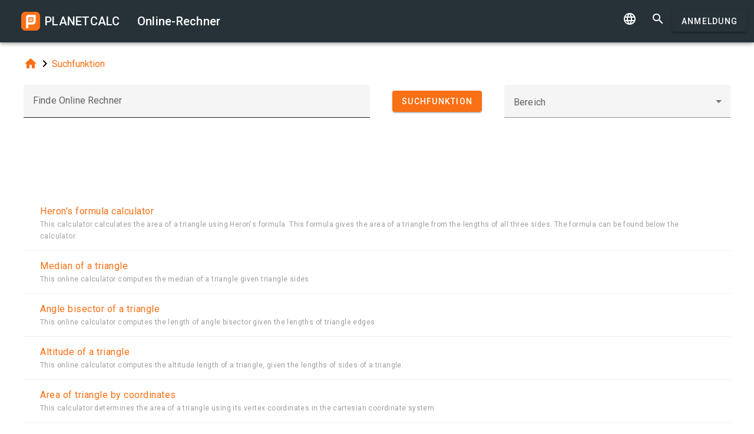

--- FILE ---
content_type: text/html; charset=UTF-8
request_url: https://de.planetcalc.com/search/?tag=538
body_size: 5643
content:
<!doctype html><html lang="de">
<head>

	<meta charset="utf-8">
	<meta name="viewport" content="width=device-width, initial-scale=1.0">
	<link rel="preload" href="/font/pc-icons.woff2?t=2f4187228ca956c693a7216e80d6ea51" as="font" type="font/woff2" crossorigin/>
	<link rel="preconnect" href="https://fonts.gstatic.com" crossorigin/>
	<link href="https://fonts.googleapis.com/css?family=Roboto:300,400,500" rel="stylesheet">
	<link rel="preconnect" href="https://ajax.googleapis.com" crossorigin/>
	<link rel="icon" href="/favicon.svg" type="image/svg+xml">
<link rel="stylesheet" href="/style/min/planetcalc_common_3769.css">
<script async src="https://cdn.fuseplatform.net/publift/tags/2/3228/fuse.js"></script>

<style media="all">
.f_ {
	margin-top:0;
}
#search_result header, #search_result table thead { display:none;}
div.search-btn {	text-align:center;}
div.search-btn button { margin-top:10px; }
#publift_header{min-height:100px}#publift_hrec_1{min-height:250px}
@media (min-width:480px){#publift_header{min-height:60px}#publift_hrec_1{min-height:60px}}
@media (min-width:768px){#publift_header{min-height:90px}#publift_hrec_1{min-height:90px}}</style>
                                                                                                                         
<title>Online-Rechner</title>
</head>
<body id="ui_search" class="y1 search">
<div class="m1 q7 kb"><div class="q1"><div class="r1 s1 mdc-toolbar__section--shrink-to-fit" ><a href="/" class="u1 mb" title="Online-Rechner"><h2 class="u1">PLANETCALC <span class="cc kc">Online-Rechner</span></h2></a></div><div class="r1 t1" ><a id="btn_change_language_menu" class="material-icons cc n1" href="#">&#xe894;</a><a class="material-icons n1" href="/search/">&#xe8b6;</a><a href="/personal/" class="cc ob c2 g2" id="planetcalc_login">Anmeldung</a></div></div><div style="min-height:0;"><div id="change_language_menu" class="nc w0 g1" tabindex="0"><ul class="z0"  role="menu" aria-hidden="true"><li id="change_language_de" class="a1 f1" role="menuitem" tabindex="0"><span class="y0"><i class="material-icons">&#xe5ca;</i></span><span class="b1">Deutsch</span></li><li id="change_language_en" class="a1" role="menuitem" tabindex="-1" onclick="document.location.href='https:\/\/planetcalc.com\/search\/?language_select=en\u0026tag=538';"><span class="y0"><i class="material-icons"> </i></span><span class="b1">English</span></li><li id="change_language_es" class="a1" role="menuitem" tabindex="-1" onclick="document.location.href='https:\/\/es.planetcalc.com\/search\/?language_select=es\u0026tag=538';"><span class="y0"><i class="material-icons"> </i></span><span class="b1">Español</span></li><li id="change_language_pt" class="a1" role="menuitem" tabindex="-1" onclick="document.location.href='https:\/\/pt.planetcalc.com\/search\/?language_select=pt\u0026tag=538';"><span class="y0"><i class="material-icons"> </i></span><span class="b1">Português</span></li><li id="change_language_ru" class="a1" role="menuitem" tabindex="-1" onclick="document.location.href='https:\/\/planetcalc.ru\/search\/?language_select=ru\u0026tag=538';"><span class="y0"><i class="material-icons"> </i></span><span class="b1">Русский</span></li><li id="change_language_zh" class="a1" role="menuitem" tabindex="-1" onclick="document.location.href='https:\/\/zh.planetcalc.com\/search\/?language_select=zh\u0026tag=538';"><span class="y0"><i class="material-icons"> </i></span><span class="b1">中文</span></li><li id="change_language_fr" class="a1" role="menuitem" tabindex="-1" onclick="document.location.href='https:\/\/fr.planetcalc.com\/search\/?language_select=fr\u0026tag=538';"><span class="y0"><i class="material-icons"> </i></span><span class="b1">Français</span></li></ul></div></div></div><div id="main_div" class="jb"><div class="v_"><div class="w_"><div class="x_ j0"><div class="qb"><a class="material-icons" href="/">&#xe88a;</a><i class="material-icons">&#xe5cc;</i><a href="/search/">Suchfunktion</a></div></div><div class="x_ j0"><form method="get" action="/search/?language_select=de" id="dialogv696e54baede43"><div class="f8 w_"><div class="x_ c0"><div style="position:relative"><div class="j4 g8"><input class="l4" type="text"  name="pattern" id="dialogv696e54baede43_pattern"/><label class="h3" for="dialogv696e54baede43_pattern">Finde Online Rechner</label><div class="_3"></div></div><div class="n4"><div id="hlp_dialogv696e54baede43_pattern" class="e4 c4"></div></div></div></div><input type="hidden" value="" id="dialogv696e54baede43_operation" name="operation"/><div class="x_ z_ search-btn"><div style="position:relative"><button class="c2 g2 s_" type="button" id="dialogv696e54baede43_searchnow"><span class="f2 ">Suchfunktion</span></button>
</div></div><div class="x_ a0"><div style="position:relative"><div class="s3 _ h8"><i class="w3"></i><label class="h3 i3 h8" for="dialogv696e54baede43_section">Bereich</label><select class="t3"  name="section" id="dialogv696e54baede43_section"><option selected="selected"  value=""></option>
<option  value="8901">Fachkraft</option>
<option  value="8939">· · · Computers</option>
<option  value="8943">· · · Einheitenumwandler</option>
<option  value="8937">· · · Finanzen</option>
<option  value="8941">· · · Ingenieurwesen</option>
<option  value="8933">· · · Kryptographie</option>
<option  value="8947">· · · Navigation</option>
<option  value="8935">· · · Statistiken</option>
<option  value="8945">· · · Telekommunikation</option>
<option  value="8897">Leben</option>
<option  value="8907">· · · Datum und Uhrzeit</option>
<option  value="8905">· · · Gesundheit</option>
<option  value="8903">· · · Kalender</option>
<option  value="8899">Studie</option>
<option  value="8909">· · · Astronomie</option>
<option  value="8915">· · · Chemie</option>
<option  value="8911">· · · Mathematik</option>
<option  value="8917">· · · · · · Algebra</option>
<option  value="8925">· · · · · · · · · Kombinatorik</option>
<option  value="8931">· · · · · · · · · Lineare Algebra</option>
<option  value="8927">· · · · · · · · · Polynome</option>
<option  value="8929">· · · · · · · · · Zahlentheorie</option>
<option  value="8921">· · · · · · Angewandte Mathematik</option>
<option  value="8919">· · · · · · Geometrie</option>
<option  value="8923">· · · · · · Mathematische Analyse</option>
<option  value="8913">· · · Physik</option>
</select><div class="_3"></div></div><div class="n4"><div id="hlp_dialogv696e54baede43_section" class="e4 c4"></div></div></div></div></div></form><script>function FormSearchv696e54baede43() {var me = this;me.id = "dialogv696e54baede43";me.GetElement = function () { return document.getElementById( me.id ); };me.GetEventHandlerName = function () { return "dialoghandlerv696e54baede43"; };this.dialog_controls = [new DialogInput("pattern", this, 0,new ElementAccessorText()),new DialogInput("operation", this, 0,new ElementAccessorHidden()),new DialogInput("searchnow", this, 0,new ElementAccessorSubmit()),new DialogInput("section", this, 0,new ElementAccessorSelect())];me.dialog_controls._all ={};me.dialog_controls.forEach( function( e ) { if (me[e.id]===undefined) me[e.id] = e; me.dialog_controls._all[e.id] = e;} );this.addHandler = function ( handler ) {this.dialog_controls.forEach(function(c) { c.addHandler( handler);});};this.SetValues = function ( values ) {this.dialog_controls.forEach(function(c) {if ( values[c.id]!==undefined ) { c.SetValue( values[c.id] ); }});};this.Clear = function ( ) {this.dialog_controls.forEach(function( c) { c.ResetValue();});};this.SetDefaultValues = function () { this.Clear();};this.GetValues = function () {var ret = {}; this.dialog_controls.forEach(function( c) { ret[c.id] = c.GetValue();});return ret;};this.Validate = function ( ) {for(var i=0;i<me.dialog_controls.length;++i) if (!me.dialog_controls[i].Validate()) return false; return true;};this.layout = function ( ) {}};document.addEventListener("DOMContentLoaded", function(event) {var dlg = new FormSearchv696e54baede43();
var hd = new function () {
			this.initdialog = function( dlg ) {
				this.Dialog = dlg;
			}
			this.oncommand = function( id ) {
				if ( id == "tag" ) { this.Dialog.section.SetValue(""); this.Dialog.GetElement().submit(); }
				if ( id == "clear" ) { this.Dialog.pattern.SetValue(""); this.Dialog.GetElement().submit(); }
			}
			this.onchanged = function( id ) {
				switch( id ) {
				case "section": this.Dialog.tag.SetValue("");
				case "tag" : this.Dialog.GetElement().submit(); break;
				}
			}
		};
hd.initdialog(dlg);dlg.addHandler(hd);window.dialoghandlerv696e54baede43 = hd;});</script></div><div class="x_ j0"><div id="publift_header" data-fuse="22916172279"></div><div class="n" id="search_result"><header><h4 class="_2 o" title="Suchergebnisse">Suchergebnisse</h4><span class="n9 x"></span></header><table ><thead><tr><th class="pc-column-header o9"><i class="material-icons hb x">&#xe5d8;</i><i class="material-icons y x">&#xe5db;</i>Name</th></tr><tbody><tr class="fb"><td><a href="/47/">Heron&apos;s formula calculator</a><div class="z">This calculator calculates the area of a triangle using Heron&apos;s formula&period; This formula gives the area of a triangle from the lengths of all three sides&period; The formula can be found below the calculator&period;</div></td></tr><tr class="fb"><td><a href="/49/">Median of a triangle</a><div class="z">This online calculator computes the median of a triangle given triangle sides</div></td></tr><tr class="fb"><td><a href="/51/">Angle bisector of a triangle</a><div class="z">This online calculator computes the length of angle bisector given the lengths of triangle edges</div></td></tr><tr class="fb"><td><a href="/53/">Altitude of a triangle</a><div class="z">This online calculator computes the altitude length of a triangle&comma; given the lengths of sides of a triangle&period;</div></td></tr><tr class="fb"><td><a href="/218/">Area of triangle by coordinates</a><div class="z">This calculator determines the area of a triangle using its vertex coordinates in the cartesian coordinate system&period;</div></td></tr><tr class="fb"><td><a href="/534/">Triangle Angle Calculator</a><div class="z">The Triangle Angle Calculator is a tool that calculates the angles of a triangle given the length of its sides&period;</div></td></tr><tr class="fb"><td><a href="/907/">Pythagorean theorem calculator</a><div class="z">Our Pythagorean Theorem Calculator can be used to find the missing side length of a right triangle by inputting the lengths of two known sides&period;</div></td></tr><tr class="fb"><td><a href="/909/">Triangle Side Length Calculator using Law of Cosines</a><div class="z">The calculator calculates the length of the third side of a triangle using the law of cosines&comma; given the length of two sides and the angle between them&period;</div></td></tr><tr class="fb"><td><a href="/964/">Sine Law Calculator</a><div class="z">This online calculator determines the lengths of triangle sides given one side and two angles using the law of sines&period;</div></td></tr><tr class="fb"><td><a href="/1050/">Circumcircle of a triangle </a><div class="z">This online calculator determines the radius and area of the circumcircle of a triangle given the three sides</div></td></tr><tr class="fb"><td><a href="/1051/">Triangle Incircle Calculator&colon; Radius&comma; Area&comma; and Ratio</a><div class="z">The Triangle Incircle Calculator is a tool that allows you to determine the properties of the incircle of a triangle based on its side lengths&period; By entering the lengths of the three sides&comma; this calculator calculates the radius and area of the incircle&comma; which is the largest circle that can fit inside the triangle&period;</div></td></tr><tr class="fb"><td><a href="/1466/">Polygon area</a><div class="z">An online calculator calculates a polygon area&comma; given lengths of polygon sides and diagonals&comma; which split polygon to non-overlapping triangles&period;</div></td></tr><tr class="fb"><td><a href="/7652/">The area of a convex polygon from the coordinates of the vertices on the plane</a><div class="z">This online calculator calculates the area of a convex polygon from the coordinates of the vertices&period; A convex polygon is built from the vertices using the Jarvis March Algorithm &lpar;or Gift Wrapping Algorithm&rpar;</div></td></tr><tr class="fb"><td><a href="/8200/">Triangle Area Calculator</a><div class="z">This calculator is designed to find the area of a triangle using different formulas&comma; depending on the available information about the triangle&period;</div></td></tr><tr class="fb"><td><a href="/8231/">Equilateral triangle</a><div class="z">This online calculator calculates characteristics of the equilateral triangle&colon; the length of the sides&comma; the area&comma; the perimeter&comma; the radius of the circumscribed circle&comma; the radius of the inscribed circle&comma; the altitude &lpar;height&rpar; from single known value</div></td></tr><tr class="fb"><td><a href="/9363/">Center of mass of a triangle</a><div class="z">This online calculator finds the centroid&comma; or barycenter &lpar;center of gravity&rpar; of a triangle by the coordinates of its vertices</div></td></tr><tr class="fb"><td><a href="/9423/">Triangle values by coordinates of vertices</a><div class="z">This online calculator calculates a set of triangle values&colon; length of sides&comma; angles&comma; perimeter&comma; and area by coordinates of its vertices</div></td></tr></tbody></table><footer class="w"><span class="pc-paging-items">Elemente pro Seite: </span><div class="s3 _ "><i class="w3"></i><select class="t3" id="search_result_page" ><option  value="5">5</option>
<option  value="10">10</option>
<option selected="selected"  value="20">20</option>
<option  value="50">50</option>
<option  value="100">100</option>
<option  value="1000">1000</option>
</select><div class="_3"></div></div><span data-pattern="%1 von %2" data-pagesize="20" class="cb"></span><button type="button" class="vb c2 pc-button-prev" title="Voriger Seite"><i class="material-icons">&#xe5cb;</i></button><button type="button" class="vb c2 pc-button-next" title="Nächste Seite"><i class="material-icons">&#xe5cc;</i></button></footer></div><script>function TableHandlersearch_result( accessor ){var opts = { xcel:false, accessor:accessor, formatters : [{ name:"name",formatter:{Format:function(cn,rec){return "<a href=\"/" + rec["pkID"] + "/\">" + rec["name"] + "</a><div class=\"z\">" + rec["description"]+"</div>";}}}
],adapter:null,table : document.getElementById("search_result")}; TableBaseHandler.call( this, opts );
		};document.addEventListener("DOMContentLoaded", function(){TableHandlersearch_result.prototype = Object.create(TableBaseHandler.prototype);TableHandlersearch_result.prototype.constructor =TableHandlersearch_result; var handler = new TableHandlersearch_result(new function() {
			var me = this;
			var url = "/service/artefacts/search/"; 
			var qc = { }; qc.from=0;qc.items=20;qc.sortcolumn="1";qc.sortdirection="ASC";qc.pattern="";qc.tag="538";qc.section="";qc.corrected=null;qc.type="2,100";qc.maxitems=500;var initdata ={"params": {"from": 0,"items": 20,"sortcolumn": 1,"sortdirection": "ASC","pattern": "","tag": 538,"section": "","corrected": null,"type": "2,100","maxitems": 500},"summary": {"total": 17},"recordset":null};this.update = function ( index, record, complete ) {
	}
	this.insert = function ( record, complete ) {
	}
	this.insertMany = function ( records, complete ) {
	}
	this.delete = function ( indexes, records, complete ) {
	}
	this.getRecords = function ( start,size,sortCol,sortAsc,formatters, complete ) {
	if ( initdata ) {
		var obj = initdata;
		initdata = null;
		complete( obj.recordset, obj.params.from, obj.summary.total );
	
		return;
	}
	qc.from=start,qc.items=size; 
	if ( sortCol>=0 && sortCol<formatters.length && sortAsc!==undefined ) {
		qc.sortcolumn = formatters[sortCol].name;
		qc.sortdirection = sortAsc?"ASC":"DESC";
	}
	BSMakePOSTRequest( url, 
	{ "OnResponse" : function ( obj ) {
		complete( obj.recordset, obj.params.from, obj.summary.total );
	
	}},qc ); 
	}
	});});</script><div id="publift_hrec_1" data-fuse="22916193052"></div></div>
</div>
</div>
</div><!-- container-->
	<div class="horizontal_divider"></div>
	<footer class="t7">
	<ol >
		<li><h4>Über</h4></li>
		<li><a href="/about/">Das Projekt</a></li>
		<li><a class="inline" href="//twitter.com/planetcalc" rel="nofollow" ><i class="material-icons">&#xf303;</i></a>
				</li>
	</ol>

	<ol >
		<li><h4>Bedingungen</h4></li>
		<li><a href="/terms/">Nutzungsbedingung</a></li>  
		<li><a href="/privacy/">Datenschutz Bestimmung</a></li>
	</ol>
	<ol >
		<li><h4>Rechner</h4></li>
		<li><a href="/all/">Alle Online-Rechner</a></li>
	</ol>
	<ol >
		<li><h4>Gemeinschaft</h4></li>
		<li><a href="/comments/">Alle Diskussionen</a></li>
		<li><a href="/allrequests/">Alle Anfragen</a></li>
		<li><a href="/sofia/">Sofia's Gallerie</a></li>
		<li><a href="/dev/">Für Entwickler</a></li>
	</ol>
	<ol >
		<li><h4>Sprache</h4></li>
<li><a href="#" onclick="document.location.href='https:\/\/de.planetcalc.com\/search\/?language_select=de\u0026tag=538'" title="Deutsch">Deutsch</a></li><li><a href="#" onclick="document.location.href='https:\/\/planetcalc.com\/search\/?language_select=en\u0026tag=538'" title="English">English</a></li><li><a href="#" onclick="document.location.href='https:\/\/es.planetcalc.com\/search\/?language_select=es\u0026tag=538'" title="Español">Español</a></li><li><a href="#" onclick="document.location.href='https:\/\/pt.planetcalc.com\/search\/?language_select=pt\u0026tag=538'" title="Português">Português</a></li><li><a href="#" onclick="document.location.href='https:\/\/planetcalc.ru\/search\/?language_select=ru\u0026tag=538'" title="Русский">Русский</a></li><li><a href="#" onclick="document.location.href='https:\/\/zh.planetcalc.com\/search\/?language_select=zh\u0026tag=538'" title="中文">中文</a></li><li><a href="#" onclick="document.location.href='https:\/\/fr.planetcalc.com\/search\/?language_select=fr\u0026tag=538'" title="Français">Français</a></li>	</ol>
	<ol >
		<li><h4>Privater Bereich</h4></li>
		<li><a href="/personal/">
Anmeldung</a>
</li>
	</ol>
	<div class="pb">Copyright &copy; PlanetCalc Version:
	3.1.3794.0	</div>
</footer>
<script>if ( PCL===undefined ) {var PCL = {};}
	PCL.language_id='de';
PCL.minutes_ago_one="vor %1 Minute";PCL.minutes_ago_other="vor %1 Minuten";PCL.hours_ago_one="vor %1 Stunde";PCL.hours_ago_other="vor %1 Stunden";PCL.days_ago_one="vor %1 Tag";PCL.days_ago_other="vor %1 Tagen";PCL.months_ago_one="vor %1 Monat";PCL.months_ago_other="vor %1 Monaten";PCL.years_ago_one="vor %1 Jahr";PCL.years_ago_other="vor %1 Jahren";PCL.all="Alle";PCL.x_of_y="%1 von %2";PCL.items_per_page="Elemente pro Seite";PCL.next_page="Nächste Seite";PCL.prev_page="Voriger Seite";PCL.err_data_too_long="Größe der Berechnungsdaten is %1. Ihre Berechnungsdaten sind zu groß. Wir elauben nur %2.";PCL.userdata="Die Berechnung wurde von 2% von <a href=\"/personal/authorinfo/?id=%3\" rel=\"nofollow\">%1</a> gespeichert.";		PCL.pluralCodes = ['zero','one','two','few','many'];
	PCL.ordinalIR = function( n ) {
		var i = n, w=0,f=0,t=0,v=0;
		return "other";	}
	PCL.cardinalIR = function( n ) {
		var i = n, w=0,f=0,t=0,v=0;
		if (v==0 && i==1) return PCL.pluralCodes[1];return "other";	}
	PCL.getOrdinal = function(n){
		return PCL['ordinal_' + PCL.ordinalIR( n )];
	}
</script>
<script src="https://ajax.googleapis.com/ajax/libs/jquery/3.6.0/jquery.min.js" crossorigin="anonymous"></script><script src="/lib/min/3768/pla_a_3768.js"></script><script>
PLANETCALC.init();
</script>
</body>
</html>


--- FILE ---
content_type: text/html; charset=utf-8
request_url: https://www.google.com/recaptcha/api2/aframe
body_size: 265
content:
<!DOCTYPE HTML><html><head><meta http-equiv="content-type" content="text/html; charset=UTF-8"></head><body><script nonce="8pnhPQmh8iMlvCM41E8mSw">/** Anti-fraud and anti-abuse applications only. See google.com/recaptcha */ try{var clients={'sodar':'https://pagead2.googlesyndication.com/pagead/sodar?'};window.addEventListener("message",function(a){try{if(a.source===window.parent){var b=JSON.parse(a.data);var c=clients[b['id']];if(c){var d=document.createElement('img');d.src=c+b['params']+'&rc='+(localStorage.getItem("rc::a")?sessionStorage.getItem("rc::b"):"");window.document.body.appendChild(d);sessionStorage.setItem("rc::e",parseInt(sessionStorage.getItem("rc::e")||0)+1);localStorage.setItem("rc::h",'1768838334112');}}}catch(b){}});window.parent.postMessage("_grecaptcha_ready", "*");}catch(b){}</script></body></html>